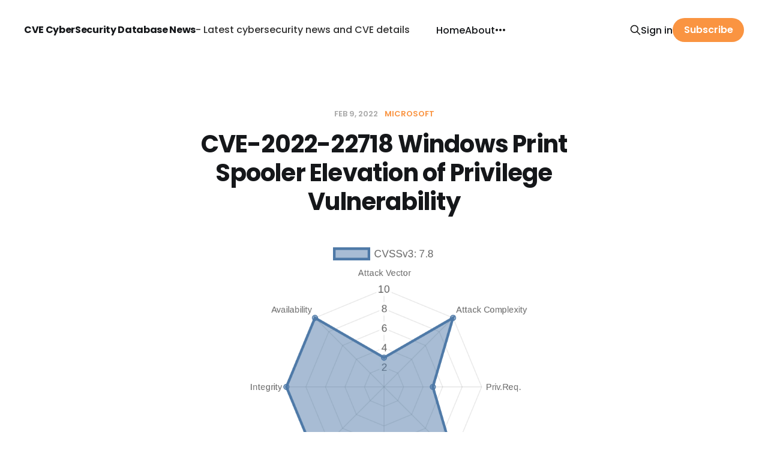

--- FILE ---
content_type: text/html; charset=utf-8
request_url: https://www.cve.news/cve-2022-22718/
body_size: 5082
content:
<!DOCTYPE html>
<html lang="en">

<head>
    <meta charset="utf-8">
    <meta name="viewport" content="width=device-width, initial-scale=1">
        <title>CVE-2022-22718 Windows Print Spooler Elevation of Privilege Vulnerability</title>
    <link rel="stylesheet" href="https://www.cve.news/assets/built/screen.css?v=50fcafe5dc">

    <link rel="canonical" href="https://www.cve.news/cve-2022-22718/">
    <meta name="referrer" content="no-referrer-when-downgrade">
    
    <meta property="og:site_name" content="CVE CyberSecurity Database News">
    <meta property="og:type" content="article">
    <meta property="og:title" content="CVE-2022-22718 Windows Print Spooler Elevation of Privilege Vulnerability">
    <meta property="og:description" content="This vulnerability can be exploited by local attackers through the insecure printing of malicious documents on a vulnerable system. By sending malicious print jobs to an affected system, an attacker may be able to execute arbitrary code and gain access to the system. A low privileged user may be able">
    <meta property="og:url" content="https://www.cve.news/cve-2022-22718/">
    <meta property="og:image" content="https://www.cve.news/content/images/2022/08/CVE-2022-22718.png">
    <meta property="article:published_time" content="2022-02-09T17:15:00.000Z">
    <meta property="article:modified_time" content="2023-01-16T12:47:31.000Z">
    <meta property="article:tag" content="Microsoft">
    
    <meta property="article:publisher" content="https://www.facebook.com/ghost">
    <meta name="twitter:card" content="summary_large_image">
    <meta name="twitter:title" content="CVE-2022-22718 Windows Print Spooler Elevation of Privilege Vulnerability">
    <meta name="twitter:description" content="This vulnerability can be exploited by local attackers through the insecure printing of malicious documents on a vulnerable system. By sending malicious print jobs to an affected system, an attacker may be able to execute arbitrary code and gain access to the system. A low privileged user may be able">
    <meta name="twitter:url" content="https://www.cve.news/cve-2022-22718/">
    <meta name="twitter:image" content="https://www.cve.news/content/images/2022/08/CVE-2022-22718.png">
    <meta name="twitter:label1" content="Written by">
    <meta name="twitter:data1" content="Poster">
    <meta name="twitter:label2" content="Filed under">
    <meta name="twitter:data2" content="Microsoft">
    <meta name="twitter:site" content="@ghost">
    <meta property="og:image:width" content="1000">
    <meta property="og:image:height" content="700">
    
    <script type="application/ld+json">
{
    "@context": "https://schema.org",
    "@type": "Article",
    "publisher": {
        "@type": "Organization",
        "name": "CVE CyberSecurity Database News",
        "url": "https://www.cve.news/",
        "logo": {
            "@type": "ImageObject",
            "url": "https://www.cve.news/favicon.ico",
            "width": 48,
            "height": 48
        }
    },
    "author": {
        "@type": "Person",
        "name": "Poster",
        "image": {
            "@type": "ImageObject",
            "url": "https://www.gravatar.com/avatar/5d2cc7489d96907d9d2b9f076904ee77?s=250&r=x&d=mp",
            "width": 250,
            "height": 250
        },
        "url": "https://www.cve.news/author/whats/",
        "sameAs": []
    },
    "headline": "CVE-2022-22718 Windows Print Spooler Elevation of Privilege Vulnerability",
    "url": "https://www.cve.news/cve-2022-22718/",
    "datePublished": "2022-02-09T17:15:00.000Z",
    "dateModified": "2023-01-16T12:47:31.000Z",
    "image": {
        "@type": "ImageObject",
        "url": "https://www.cve.news/content/images/2022/08/CVE-2022-22718.png",
        "width": 1000,
        "height": 700
    },
    "keywords": "Microsoft",
    "description": "This vulnerability can be exploited by local attackers through the insecure printing of malicious documents on a vulnerable system. By sending malicious print jobs to an affected system, an attacker may be able to execute arbitrary code and gain access to the system. A low privileged user may be able to execute a remote code and gain elevated privileges. Additionally, a remote attacker may be able to send a specially crafted print job to an affected system and exploit the vulnerability to execut",
    "mainEntityOfPage": "https://www.cve.news/cve-2022-22718/"
}
    </script>

    <meta name="generator" content="Ghost 6.13">
    <link rel="alternate" type="application/rss+xml" title="CVE CyberSecurity Database News" href="https://www.cve.news/rss/">
    <script defer src="https://cdn.jsdelivr.net/ghost/portal@~2.56/umd/portal.min.js" data-i18n="true" data-ghost="https://www.cve.news/" data-key="3d881b8a2752b22e693dc42c70" data-api="https://cve-news.ghost.io/ghost/api/content/" data-locale="en" crossorigin="anonymous"></script><style id="gh-members-styles">.gh-post-upgrade-cta-content,
.gh-post-upgrade-cta {
    display: flex;
    flex-direction: column;
    align-items: center;
    font-family: -apple-system, BlinkMacSystemFont, 'Segoe UI', Roboto, Oxygen, Ubuntu, Cantarell, 'Open Sans', 'Helvetica Neue', sans-serif;
    text-align: center;
    width: 100%;
    color: #ffffff;
    font-size: 16px;
}

.gh-post-upgrade-cta-content {
    border-radius: 8px;
    padding: 40px 4vw;
}

.gh-post-upgrade-cta h2 {
    color: #ffffff;
    font-size: 28px;
    letter-spacing: -0.2px;
    margin: 0;
    padding: 0;
}

.gh-post-upgrade-cta p {
    margin: 20px 0 0;
    padding: 0;
}

.gh-post-upgrade-cta small {
    font-size: 16px;
    letter-spacing: -0.2px;
}

.gh-post-upgrade-cta a {
    color: #ffffff;
    cursor: pointer;
    font-weight: 500;
    box-shadow: none;
    text-decoration: underline;
}

.gh-post-upgrade-cta a:hover {
    color: #ffffff;
    opacity: 0.8;
    box-shadow: none;
    text-decoration: underline;
}

.gh-post-upgrade-cta a.gh-btn {
    display: block;
    background: #ffffff;
    text-decoration: none;
    margin: 28px 0 0;
    padding: 8px 18px;
    border-radius: 4px;
    font-size: 16px;
    font-weight: 600;
}

.gh-post-upgrade-cta a.gh-btn:hover {
    opacity: 0.92;
}</style>
    <script defer src="https://cdn.jsdelivr.net/ghost/sodo-search@~1.8/umd/sodo-search.min.js" data-key="3d881b8a2752b22e693dc42c70" data-styles="https://cdn.jsdelivr.net/ghost/sodo-search@~1.8/umd/main.css" data-sodo-search="https://cve-news.ghost.io/" data-locale="en" crossorigin="anonymous"></script>
    
    <link href="https://www.cve.news/webmentions/receive/" rel="webmention">
    <script defer src="/public/cards.min.js?v=50fcafe5dc"></script>
    <link rel="stylesheet" type="text/css" href="/public/cards.min.css?v=50fcafe5dc">
    <script defer src="/public/member-attribution.min.js?v=50fcafe5dc"></script>
    <script defer src="/public/ghost-stats.min.js?v=50fcafe5dc" data-stringify-payload="false" data-datasource="analytics_events" data-storage="localStorage" data-host="https://www.cve.news/.ghost/analytics/api/v1/page_hit"  tb_site_uuid="f04ab6a7-2899-4451-89ec-fc03b7757446" tb_post_uuid="85bc8e8d-9058-499d-8c47-f7dcf9f9a42f" tb_post_type="post" tb_member_uuid="undefined" tb_member_status="undefined"></script><style>:root {--ghost-accent-color: #fa9441;}</style>
    <link rel="stylesheet" href="https://cdnjs.cloudflare.com/ajax/libs/prism/1.28.0/themes/prism-tomorrow.min.css" integrity="sha512-vswe+cgvic/XBoF1OcM/TeJ2FW0OofqAVdCZiEYkd6dwGXthvkSFWOoGGJgS2CW70VK5dQM5Oh+7ne47s74VTg==" crossorigin="anonymous" referrerpolicy="no-referrer" />
<!-- Google tag (gtag.js) -->
<script async src="https://www.googletagmanager.com/gtag/js?id=G-W981FRTXF6"></script>
<script>
  window.dataLayer = window.dataLayer || [];
  function gtag(){dataLayer.push(arguments);}
  gtag('js', new Date());

  gtag('config', 'G-W981FRTXF6');
</script>
<meta name="google-site-verification" content="FU5qlMHZLMrxs1KZ_NXyvjQeQMIubmPZh7kH73A5pdA" />
<style>
    .gh-topic-item[href="/404/"],a.gh-topic-item[href^="/tag/cve-"]{display:none}
    .gh-head-brand-wrapper{flex-wrap:wrap}
    .gh-search{margin-left:10px}
    @media (max-width: 767px) {
        .gh-head-brand-wrapper {
            text-align: center;
    		justify-content: center;
        }
    }
</style>
</head>

<body class="post-template tag-microsoft is-head-left-logo">
<div class="site">

    <header id="gh-head" class="gh-head gh-outer">
        <div class="gh-head-inner gh-inner">
            <div class="gh-head-brand">
                <div class="gh-head-brand-wrapper">
                    <a class="gh-head-logo" href="https://www.cve.news">
                            CVE CyberSecurity Database News
                    </a> - Latest cybersecurity news and CVE details
                </div>
                <button class="gh-search gh-icon-btn" data-ghost-search><svg xmlns="http://www.w3.org/2000/svg" fill="none" viewBox="0 0 24 24" stroke="currentColor" stroke-width="2" width="20" height="20"><path stroke-linecap="round" stroke-linejoin="round" d="M21 21l-6-6m2-5a7 7 0 11-14 0 7 7 0 0114 0z"></path></svg></button>
                <button class="gh-burger"></button>
            </div>

            <nav class="gh-head-menu">
                <ul class="nav">
    <li class="nav-home"><a href="https://www.cve.news/">Home</a></li>
    <li class="nav-about"><a href="https://www.cve.news/about/">About</a></li>
    <li class="nav-sitemap"><a href="https://www.cve.news/sitemap/">Sitemap</a></li>
    <li class="nav-tags"><a href="https://www.cve.news/tagsmap/">Tags</a></li>
</ul>

            </nav>

            <div class="gh-head-actions">
                    <button class="gh-search gh-icon-btn" data-ghost-search><svg xmlns="http://www.w3.org/2000/svg" fill="none" viewBox="0 0 24 24" stroke="currentColor" stroke-width="2" width="20" height="20"><path stroke-linecap="round" stroke-linejoin="round" d="M21 21l-6-6m2-5a7 7 0 11-14 0 7 7 0 0114 0z"></path></svg></button>
                    <div class="gh-head-members">
                                <a class="gh-head-link" href="#/portal/signin" data-portal="signin">Sign in</a>
                                <a class="gh-head-btn gh-btn gh-primary-btn" href="#/portal/signup" data-portal="signup">Subscribe</a>
                    </div>
            </div>
        </div>
    </header>


    <div class="site-content">
        

<main class="site-main">
    <article class="post tag-microsoft single">

            <header class="post-header gh-canvas">
                <div class="post-meta">
    <span class="post-meta-item post-meta-date">
        <time datetime="2022-02-09">
            Feb 9, 2022
        </time>
    </span>
        <span class="post-meta-item post-meta-tags">
                <a class="post-tag post-tag-microsoft" href="/tag/microsoft/" title="Microsoft">Microsoft</a>
        </span>
</div>                <h1 class="post-title">CVE-2022-22718 Windows Print Spooler Elevation of Privilege Vulnerability</h1>
                    <figure class="gh-article-image kg-width-wide">
        <img
            srcset="/content/images/size/w300/2022/08/CVE-2022-22718.png 300w,
                    /content/images/size/w720/2022/08/CVE-2022-22718.png 720w,
                    /content/images/size/w960/2022/08/CVE-2022-22718.png 960w,
                    /content/images/size/w1200/2022/08/CVE-2022-22718.png 1200w,
                    /content/images/size/w2000/2022/08/CVE-2022-22718.png 2000w"
            sizes="(max-width: 1200px) 100vw, 1200px"
            src="/content/images/size/w1200/2022/08/CVE-2022-22718.png"
            alt="CVE-2022-22718 Windows Print Spooler Elevation of Privilege Vulnerability"
        >
    </figure>
            </header>

        <div class="post-content gh-content gh-canvas">
            <p>This vulnerability can be exploited by local attackers through the insecure printing of malicious documents on a vulnerable system. By sending malicious print jobs to an affected system, an attacker may be able to execute arbitrary code and gain access to the system. A low privileged user may be able to execute a remote code and gain elevated privileges. Additionally, a remote attacker may be able to send a specially crafted print job to an affected system and exploit the vulnerability to execute arbitrary code and gain access to the system. An attacker may leverage this vulnerability to run a malicious code on a low privileged user account and gain elevated privileges on the system. Another possible scenario is that an attacker may be able to run a specially crafted print job on an affected system and exploit the vulnerability to gain access to the system. Moreover, an attacker may be able to send a malicious print job to a vulnerable system and exploit the vulnerability to run a malicious code on the system and gain access to the system. Another possible scenario is that an attacker may be able to run a malicious print job on a vulnerable system and exploit the vulnerability to run a malicious code on the system and gain access to the system</p><h2 id="microsoft-office-cves-cve-2017-0199">Microsoft Office CVEs CVE-2017-0199</h2><p>This vulnerability can be exploited by local attackers through the insecure printing of malicious documents on a vulnerable system. By sending malicious print jobs to an affected system, an attacker may be able to execute arbitrary code and gain access to the system. A low privileged user may be able to execute a remote code and gain elevated privileges. Additionally, a remote attacker may be able to send a specially crafted print job to an affected system and exploit the vulnerability to execute arbitrary code and gain access to the system. An attacker may leverage this vulnerability to run a malicious code on a low privileged user account and gain elevated privileges on the system. Another possible scenario is that an attacker may be able to run a specially crafted print job on an affected system and exploit the vulnerability to gain access to the system. Moreover, an attacker may be able to send a malicious print job to a vulnerable system and exploit the vulnerability to run a malicious code on the system and gain access to the system. Another possible scenario is that an attacker may be able to run a malicious print job on a vulnerable system and exploit the vulnerability to run a malicious code on the system and gain access to the system</p><h2 id="vulnerability-details">Vulnerability details</h2><p>The vulnerability is caused by the improper parsing of an EPS file. The EPS file may be generated as a cross-platform format, which will make it easy for attackers to exploit this vulnerability on affected systems. An attacker may leverage this vulnerability to gain access to the system. Another possible scenario is that an attacker may be able to send a malicious print job to a vulnerable system and exploit the vulnerability to execute arbitrary code on the system and gain access to the system.</p><h2 id="vulnerability-scenario">Vulnerability Scenario</h2><p>A user is sending a print job to the printer. The print job includes an embedded malicious document. When the print job is displayed, the malicious document opens and executes arbitrary code on the system. The user may be able to gain access to the system or run a remote code.<br>#1: Remote Code Execution <br>An attacker can send a specially crafted print job to an affected system and exploit the vulnerability to execute arbitrary code and gain access to the system. This can also allow an attacker to run a malicious code on a low privileged user account and gain elevated privileges on the system.<br>#2: Elevated Privileges <br>An attacker can send a specially crafted print job to an affected system and exploit the vulnerability to execute arbitrary code on a low privileged user account and gain elevated privileges on the system. An attacker may leverage this vulnerability to run a malicious code on a low privileged user account and gain elevated privileges on the system.</p><h2 id="timeline">Timeline</h2><p>Published on: 02/09/2022 17:15:00 UTC<br>Last modified on: 05/23/2022 17:29:00 UTC</p><h2 id="references">References</h2><ul><li><a href="https://portal.msrc.microsoft.com/en-US/security-guidance/advisory/CVE-2022-22718?ref=cve.news" rel="nofollow">https://portal.msrc.microsoft.com/en-US/security-guidance/advisory/CVE-2022-22718</a></li><li><a href="https://web.nvd.nist.gov/view/vuln/detail?vulnId=CVE-2022-22718&ref=cve.news">https://web.nvd.nist.gov/view/vuln/detail?vulnId=CVE-2022-22718</a></li></ul>
        </div>

        <div class="gh-canvas">
        </div>

    </article>

    <div class="gh-canvas">
    <footer class="single-footer">
        <div class="single-footer-left">
            <div class="navigation navigation-previous">
                <a class="navigation-link" href="/cve-2022-21988/" aria-label="Previous post">
                    <svg xmlns="http://www.w3.org/2000/svg" viewBox="0 0 32 32" fill="currentColor" class="icon navigation-icon">
    <path d="M26.667 14.667v2.667h-16L18 24.667l-1.893 1.893L5.547 16l10.56-10.56L18 7.333l-7.333 7.333h16z"></path>
</svg>                </a>
            </div>
        </div>

        <div class="single-footer-right">
            <div class="navigation navigation-next">
                <a class="navigation-link" href="/cve-2022-21660/" aria-label="Next post">
                    <svg xmlns="http://www.w3.org/2000/svg" viewBox="0 0 32 32" fill="currentColor" class="icon navigation-icon">
    <path d="M5.333 14.667v2.667h16L14 24.667l1.893 1.893L26.453 16 15.893 5.44 14 7.333l7.333 7.333h-16z"></path>
</svg>                </a>
            </div>
        </div>
    </footer>
    </div>


</main>


    </div>

    <footer class="gh-foot gh-outer">
        <div class="gh-foot-inner gh-inner">
            <div class="subscribe">
                <a href="https://www.cve.news/rss" class="subscribe-link rss" target="_blank" rel="noopener noreferrer">
                    <svg xmlns="http://www.w3.org/2000/svg" width="28" height="28" viewBox="0 0 32 32" fill="currentColor">
    <path d="M8.24 20.853c1.6 0 2.907 1.307 2.907 2.907 0 1.573-1.307 2.907-2.907 2.907-1.573 0-2.907-1.333-2.907-2.907 0-1.6 1.307-2.907 2.907-2.907zM5.333 5.92c11.453 0 20.747 9.293 20.747 20.747h-3.773c0-9.373-7.6-16.973-16.973-16.973v-3.773zM5.333 13.467c7.293 0 13.2 5.907 13.2 13.2h-3.773c0-5.2-4.227-9.427-9.427-9.427v-3.773z"></path>
</svg>                    <span class="subscribe-text">RSS</span>
                </a>
            </div>
            <nav class="gh-foot-menu">
                <ul class="nav">
    <li class="nav-sign-up"><a href="#/portal/">Sign up</a></li>
</ul>

            </nav>
            <div class="gh-copyright">
                CVE CyberSecurity Database News © 2026. 
            </div>
        </div>
    </footer>


</div>

<script
    src="https://code.jquery.com/jquery-3.3.1.min.js"
    integrity="sha256-FgpCb/KJQlLNfOu91ta32o/NMZxltwRo8QtmkMRdAu8="
    crossorigin="anonymous">
</script>
<script src="https://www.cve.news/assets/built/main.min.js?v=50fcafe5dc"></script>



<script>
const coverBlockContainer = document.querySelector(".site-cover")
const coverImage = coverBlockContainer.querySelector(".cover-image")
const covers = ['/assets/images/cover5.png','/assets/images/cve-news.jpg'];
if (window.innerWidth <= 980) {
    coverImage.src = covers[1]
}
window.addEventListener("resize", () => {
    var mobileCover = coverImage.src.indexOf(covers[1]) === -1;
	if (window.innerWidth <= 980 &&  mobileCover) {
    	coverImage.src = covers[1]
    } else if (window.innerWidth > 980 && !mobileCover) {
        coverImage.src = covers[0]
    }
});
</script>
<script src="https://cdnjs.cloudflare.com/ajax/libs/prism/1.28.0/components/prism-core.min.js" integrity="sha512-9khQRAUBYEJDCDVP2yw3LRUQvjJ0Pjx0EShmaQjcHa6AXiOv6qHQu9lCAIR8O+/D8FtaCoJ2c0Tf9Xo7hYH01Q==" crossorigin="anonymous" referrerpolicy="no-referrer"></script>
<script src="https://cdnjs.cloudflare.com/ajax/libs/prism/1.28.0/plugins/autoloader/prism-autoloader.min.js" integrity="sha512-fTl/qcO1VgvKtOMApX2PdZzkziyr2stM65GYPLGuYMnuMm1z2JLJG6XVU7C/mR+E7xBUqCivykuhlzfqxXBXbg==" crossorigin="anonymous" referrerpolicy="no-referrer"></script>

</body>
</html>